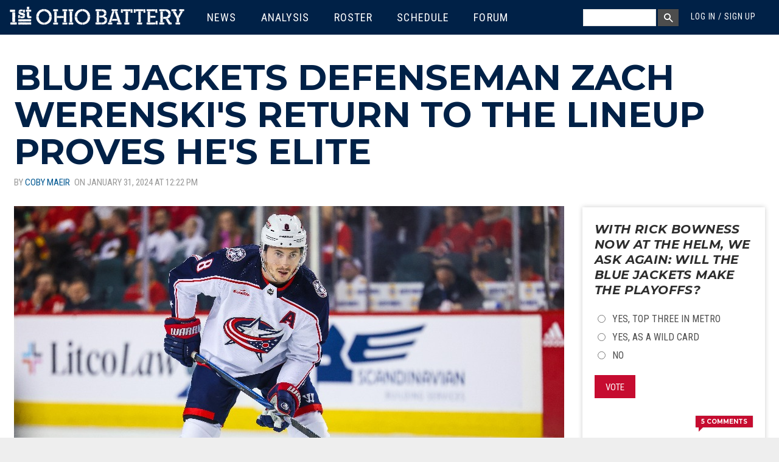

--- FILE ---
content_type: text/html; charset=utf-8
request_url: https://www.1stohiobattery.com/columbus-blue-jackets-analysis/2024/01/8571/blue-jackets-defenseman-zach-werenskis-return-to-the-lineup-proves-hes-elite
body_size: 14666
content:
<!DOCTYPE html>
<!-- Sorry IE7 bros -->
<!--[if IE 8]><html class="no-js lt-ie9" lang="en"> <![endif]-->
<!--[if gt IE 8]><!--> <html class="no-js" lang="en"> <!--<![endif]-->

<head>
  <!--

    __    _____________ _____    __________         _____   ________ __ _________________
   / /   / ____/_  __( ) ___/   / ____/ __ \       / /   | / ____/ //_// ____/_  __/ ___/
  / /   / __/   / /  |/\__ \   / / __/ / / /  __  / / /| |/ /   / ,<  / __/   / /  \__ \
 / /___/ /___  / /    ___/ /  / /_/ / /_/ /  / /_/ / ___ / /___/ /| |/ /___  / /  ___/ /
/_____/_____/ /_/    /____/   \____/\____/   \____/_/  |_\____/_/ |_/_____/ /_/  /____/


  -->
  <script data-pagespeed-no-defer>(function(){function d(b){var a=window;if(a.addEventListener)a.addEventListener("load",b,!1);else if(a.attachEvent)a.attachEvent("onload",b);else{var c=a.onload;a.onload=function(){b.call(this);c&&c.call(this)}}}var p=Date.now||function(){return+new Date};window.pagespeed=window.pagespeed||{};var q=window.pagespeed;function r(){this.a=!0}r.prototype.c=function(b){b=parseInt(b.substring(0,b.indexOf(" ")),10);return!isNaN(b)&&b<=p()};r.prototype.hasExpired=r.prototype.c;r.prototype.b=function(b){return b.substring(b.indexOf(" ",b.indexOf(" ")+1)+1)};r.prototype.getData=r.prototype.b;r.prototype.f=function(b){var a=document.getElementsByTagName("script"),a=a[a.length-1];a.parentNode.replaceChild(b,a)};r.prototype.replaceLastScript=r.prototype.f;
r.prototype.g=function(b){var a=window.localStorage.getItem("pagespeed_lsc_url:"+b),c=document.createElement(a?"style":"link");a&&!this.c(a)?(c.type="text/css",c.appendChild(document.createTextNode(this.b(a)))):(c.rel="stylesheet",c.href=b,this.a=!0);this.f(c)};r.prototype.inlineCss=r.prototype.g;
r.prototype.h=function(b,a){var c=window.localStorage.getItem("pagespeed_lsc_url:"+b+" pagespeed_lsc_hash:"+a),f=document.createElement("img");c&&!this.c(c)?f.src=this.b(c):(f.src=b,this.a=!0);for(var c=2,k=arguments.length;c<k;++c){var g=arguments[c].indexOf("=");f.setAttribute(arguments[c].substring(0,g),arguments[c].substring(g+1))}this.f(f)};r.prototype.inlineImg=r.prototype.h;
function t(b,a,c,f){a=document.getElementsByTagName(a);for(var k=0,g=a.length;k<g;++k){var e=a[k],m=e.getAttribute("data-pagespeed-lsc-hash"),h=e.getAttribute("data-pagespeed-lsc-url");if(m&&h){h="pagespeed_lsc_url:"+h;c&&(h+=" pagespeed_lsc_hash:"+m);var l=e.getAttribute("data-pagespeed-lsc-expiry"),l=l?(new Date(l)).getTime():"",e=f(e);if(!e){var n=window.localStorage.getItem(h);n&&(e=b.b(n))}e&&(window.localStorage.setItem(h,l+" "+m+" "+e),b.a=!0)}}}
function u(b){t(b,"img",!0,function(a){return a.src});t(b,"style",!1,function(a){return a.firstChild?a.firstChild.nodeValue:null})}
q.i=function(){if(window.localStorage){var b=new r;q.localStorageCache=b;d(function(){u(b)});d(function(){if(b.a){for(var a=[],c=[],f=0,k=p(),g=0,e=window.localStorage.length;g<e;++g){var m=window.localStorage.key(g);if(!m.indexOf("pagespeed_lsc_url:")){var h=window.localStorage.getItem(m),l=h.indexOf(" "),n=parseInt(h.substring(0,l),10);if(!isNaN(n))if(n<=k){a.push(m);continue}else if(n<f||0==f)f=n;c.push(h.substring(l+1,h.indexOf(" ",l+1)))}}k="";f&&(k="; expires="+(new Date(f)).toUTCString());
document.cookie="_GPSLSC="+c.join("!")+k;g=0;for(e=a.length;g<e;++g)window.localStorage.removeItem(a[g]);b.a=!1}})}};q.localStorageCacheInit=q.i;})();
pagespeed.localStorageCacheInit();</script><link href='//fonts.googleapis.com/css?family=Montserrat:700,700i|Roboto:400,700,400italic|Roboto+Condensed:300italic,400italic,400,300,700' rel='stylesheet' type='text/css' data-pagespeed-lsc-url="https://fonts.googleapis.com/css?family=Montserrat:700,700i|Roboto:400,700,400italic|Roboto+Condensed:300italic,400italic,400,300,700">
  <title>Blue Jackets Defenseman Zach Werenski's Return To The Lineup Proves He's Elite | 1st Ohio Battery</title>
  <meta charset="utf-8"/>
<link rel="amphtml" href="/columbus-blue-jackets-analysis/2024/01/8571/blue-jackets-defenseman-zach-werenskis-return-to-the-lineup-proves-hes-elite?amp"/>
<link rel="shortcut icon" href="https://www.1stohiobattery.com/sites/all/themes/firstohiobattery/favicon.ico"/>
<link rel="apple-touch-icon" href="/sites/all/themes/firstohiobattery/apple-touch-icon.png"/>
<link rel="apple-touch-icon" href="/sites/all/themes/firstohiobattery/apple-touch-icon-72x72.png" sizes="72x72"/>
<link rel="apple-touch-icon" href="/sites/all/themes/firstohiobattery/apple-touch-icon-144x144.png" sizes="114x114"/>
<meta name="viewport" content="width=device-width, initial-scale=1.0, user-scalable=yes"/>
<meta http-equiv="ImageToolbar" content="false"/>
<meta name="description" content="The Columbus Blue Jackets are 2-1-1 since defenseman Zach Werenski returned to the lineup and proved once again that he&#039;s an elite National Hockey League defenseman."/>
<meta name="robots" content="follow, index"/>
<meta name="rating" content="general"/>
<meta name="generator" content="Tatum 1.3.6"/>
<link rel="image_src" href="https://www.1stohiobattery.com/sites/default/files/styles/904x490/public/c/2024/01/8571_h.jpg?itok=Bflmzonu"/>
<meta name="rights" content="Basement MediaWorks"/>
<link rel="canonical" href="https://www.1stohiobattery.com/columbus-blue-jackets-analysis/2024/01/8571/blue-jackets-defenseman-zach-werenskis-return-to-the-lineup-proves-hes-elite"/>
<meta property="fb:app_id" content="708002169381187"/>
<meta property="og:site_name" content="1st Ohio Battery"/>
<meta property="og:type" content="article"/>
<meta property="og:url" content="https://www.1stohiobattery.com/columbus-blue-jackets-analysis/2024/01/8571/blue-jackets-defenseman-zach-werenskis-return-to-the-lineup-proves-hes-elite"/>
<meta property="og:title" content="Blue Jackets Defenseman Zach Werenski&#039;s Return To The Lineup Proves He&#039;s Elite"/>
<meta property="og:description" content="The Columbus Blue Jackets are 2-1-1 since defenseman Zach Werenski returned to the lineup and proved once again that he&#039;s an elite National Hockey League defenseman."/>
<meta property="og:updated_time" content="2024-01-31T22:17:21-05:00"/>
<meta property="og:image" content="https://www.1stohiobattery.com/sites/default/files/styles/904x490/public/c/2024/01/8571_h.jpg?itok=Bflmzonu"/>
<meta name="twitter:card" content="summary_large_image"/>
<meta name="twitter:site" content="@1stOhioBattery"/>
<meta name="twitter:site:id" content="812482308993351681"/>
<meta name="twitter:title" content="Blue Jackets Defenseman Zach Werenski&#039;s Return To The Lineup Proves He&#039;s Elite"/>
<meta name="twitter:url" content="https://www.1stohiobattery.com/columbus-blue-jackets-analysis/2024/01/8571/blue-jackets-defenseman-zach-werenskis-return-to-the-lineup-proves-hes-elite"/>
<meta name="twitter:description" content="The Columbus Blue Jackets are 2-1-1 since defenseman Zach Werenski returned to the lineup and proved once again that he&#039;s an elite National Hockey League defenseman."/>
<meta name="twitter:image" content="https://www.1stohiobattery.com/sites/default/files/c/2024/01/8571_h.jpg"/>
<meta property="article:publisher" content="https://www.facebook.com/1stOhioBattery/"/>
<meta property="article:published_time" content="2024-01-31T12:22:03-05:00"/>
<meta property="article:modified_time" content="2024-01-31T22:17:21-05:00"/>
  <meta name="twitter:widgets:csp" content="on">
  <link rel="stylesheet" href="https://www.1stohiobattery.com/sites/default/files/css/css_kShW4RPmRstZ3SpIC-ZvVGNFVAi0WEMuCnI0ZkYIaFw.css"/>
<link rel="stylesheet" href="https://www.1stohiobattery.com/sites/default/files/css/css_8MWVQmzJalU71HYyfW-f9rq9s81s3DLpNm1ZLSrPFow.css"/>
<link rel="stylesheet" href="https://www.1stohiobattery.com/sites/default/files/css/css_MnXiytJtb186Ydycnpwpw34cuUsHaKc80ey5LiQXhSY.css"/>
<link rel="stylesheet" href="https://www.1stohiobattery.com/sites/all/themes/firstohiobattery/css/alerts.css?subcss"/>
<link rel="stylesheet" href="https://www.1stohiobattery.com/sites/default/files/css/css_UCcV5fM28N5hEUKk7Bf5n95Zhs9F_0vPnQZmAti7SVQ.css"/>
<link rel="stylesheet" href="https://www.1stohiobattery.com/sites/default/files/css/css_b88qRPiHT0KqR1pTpn3jhrrweqAOSF72wU6uqUKs0do.css" media="print"/>
  <script src="https://www.1stohiobattery.com/sites/all/libraries/modernizr/modernizr.custom.js?subcss"></script>
<script src="https://www.1stohiobattery.com/sites/all/modules/jquery_update/replace/jquery/1.7/jquery.min.js?v=1.7.2"></script>
<script src="https://www.1stohiobattery.com/misc/jquery-extend-3.4.0.js?v=1.7.2"></script>
<script src="https://www.1stohiobattery.com/misc/jquery-html-prefilter-3.5.0-backport.js?v=1.7.2"></script>
<script src="https://www.1stohiobattery.com/misc/jquery.once.js?v=1.2"></script>
<script src="https://www.1stohiobattery.com/misc/drupal.js?subcss"></script>
<script src="https://www.1stohiobattery.com/misc/ajax.js?v=7.97"></script>
<script src="https://www.1stohiobattery.com/sites/all/modules/jquery_update/js/jquery_update.js?v=0.0.1"></script>
<script src="https://www.1stohiobattery.com/sites/all/modules/antoine_winfield/user_jail/antoine_winfield_user_jail.js?subcss"></script>
<script src="https://www.1stohiobattery.com/misc/progress.js?v=7.97"></script>
<script src="https://www.1stohiobattery.com/sites/all/modules/antoine_winfield/antoine_winfield_ajax_comments/ajax_comments.js?subcss"></script>
<script>jQuery(document).ready(function() {
  setTimeout(function(){
   jQuery('.tn-box-status').removeClass('tn-box-active');
  }, 11000);
});</script>
<script>
            window._taboola = window._taboola || [];
            _taboola.push({article:"auto"});
            !function (e, f, u, i) {
              if (!document.getElementById(i)) {
                e.async = 1;
                e.src = u;
                e.id = i;
                f.parentNode.insertBefore(e, f);
              }
            }(document.createElement("script"),
            document.getElementsByTagName("script")[0],
            "//cdn.taboola.com/libtrc/elevenwarriors-1stohiobatterycom/loader.js", "tb_loader_script");
            </script>
<script src="https://www.1stohiobattery.com/sites/all/themes/zurb-foundation/js/vendor/custom.modernizr.js?subcss"></script>
<script src="https://www.1stohiobattery.com/sites/all/themes/firstohiobattery/js/foundation/foundation.js?subcss"></script>
<script src="https://www.1stohiobattery.com/sites/all/themes/firstohiobattery/js/foundation/foundation.alerts.js?subcss"></script>
<script src="https://www.1stohiobattery.com/sites/all/themes/firstohiobattery/js/foundation/foundation.dropdown.js?subcss"></script>
<script src="https://www.1stohiobattery.com/sites/all/themes/firstohiobattery/js/jquery.hoverIntent.minified.js?subcss"></script>
<script src="https://www.1stohiobattery.com/sites/all/themes/firstohiobattery/js/jquery.sticky-kit.min.js?subcss"></script>
<script src="https://www.1stohiobattery.com/sites/all/themes/firstohiobattery/js/script.js?subcss"></script>
<script src="https://www.1stohiobattery.com/sites/all/themes/firstohiobattery/js/superfish.js?subcss"></script>
<script>jQuery.extend(Drupal.settings, {"basePath":"\/","pathPrefix":"","setHasJsCookie":0,"ajaxPageState":{"theme":"firstohiobattery","theme_token":"BELCwRbfUIUW9xKHnk13LPeffp3FKc4nqxNokXm-B60","jquery_version":"1.7","js":{"0":1,"1":1,"sites\/all\/libraries\/modernizr\/modernizr.custom.js":1,"sites\/all\/modules\/jquery_update\/replace\/jquery\/1.7\/jquery.min.js":1,"misc\/jquery-extend-3.4.0.js":1,"misc\/jquery-html-prefilter-3.5.0-backport.js":1,"misc\/jquery.once.js":1,"misc\/drupal.js":1,"misc\/ajax.js":1,"sites\/all\/modules\/jquery_update\/js\/jquery_update.js":1,"sites\/all\/modules\/antoine_winfield\/user_jail\/antoine_winfield_user_jail.js":1,"misc\/progress.js":1,"sites\/all\/modules\/antoine_winfield\/antoine_winfield_ajax_comments\/ajax_comments.js":1,"2":1,"3":1,"sites\/all\/themes\/zurb-foundation\/js\/vendor\/custom.modernizr.js":1,"sites\/all\/themes\/firstohiobattery\/js\/foundation\/foundation.js":1,"sites\/all\/themes\/firstohiobattery\/js\/foundation\/foundation.alerts.js":1,"sites\/all\/themes\/firstohiobattery\/js\/foundation\/foundation.dropdown.js":1,"sites\/all\/themes\/firstohiobattery\/js\/jquery.hoverIntent.minified.js":1,"sites\/all\/themes\/firstohiobattery\/js\/jquery.sticky-kit.min.js":1,"sites\/all\/themes\/firstohiobattery\/js\/script.js":1,"sites\/all\/themes\/firstohiobattery\/js\/superfish.js":1},"css":{"modules\/system\/system.base.css":1,"modules\/system\/system.messages.css":1,"modules\/system\/system.theme.css":1,"modules\/comment\/comment.css":1,"sites\/all\/modules\/date\/date_api\/date.css":1,"sites\/all\/modules\/date\/date_popup\/themes\/datepicker.1.7.css":1,"modules\/field\/theme\/field.css":1,"modules\/node\/node.css":1,"modules\/poll\/poll.css":1,"modules\/user\/user.css":1,"modules\/forum\/forum.css":1,"sites\/all\/modules\/views\/css\/views.css":1,"sites\/all\/modules\/ckeditor\/css\/ckeditor.css":1,"sites\/all\/modules\/ctools\/css\/ctools.css":1,"sites\/all\/themes\/firstohiobattery\/css\/alerts.css":1,"sites\/all\/themes\/zurb-foundation\/css\/normalize.css":1,"sites\/all\/themes\/firstohiobattery\/css\/style.css":1,"sites\/all\/themes\/firstohiobattery\/css\/print.css":1}},"urlIsAjaxTrusted":{"\/comments_load\/8571\/anon\/0\/ajax":true,"\/columbus-blue-jackets-analysis\/2024\/01\/8571\/blue-jackets-defenseman-zach-werenskis-return-to-the-lineup-proves-hes-elite?destination=node\/8571":true,"\/columbus-blue-jackets-analysis\/2024\/01\/8571\/blue-jackets-defenseman-zach-werenskis-return-to-the-lineup-proves-hes-elite":true},"loader_img":"sites\/all\/modules\/antoine_winfield\/antoine_winfield_ajax_comments\/comment-loader.gif"});</script>
  <!--[if lt IE 9]>
    <link href="/sites/all/themes/roarlionsroar/css/ielt9.css" rel="stylesheet" type="text/css" />
    <script src="//html5shiv.googlecode.com/svn/trunk/html5.js"></script>
    <script src="/sites/all/themes/roarlionsroar/js/respond.min.js"></script>
  <![endif]-->
  <script>
    (function(i,s,o,g,r,a,m){i['GoogleAnalyticsObject']=r;i[r]=i[r]||function(){
    (i[r].q=i[r].q||[]).push(arguments)},i[r].l=1*new Date();a=s.createElement(o),
    m=s.getElementsByTagName(o)[0];a.async=1;a.src=g;m.parentNode.insertBefore(a,m)
    })(window,document,'script','https://www.google-analytics.com/analytics.js','ga');
    ga('create', 'UA-68098-10', 'auto');
    ga('send', 'pageview');
  </script>
  <!-- Google tag (gtag.js) -->
  <script async src="https://www.googletagmanager.com/gtag/js?id=G-YQRN3ENPG8"></script>
  <script>
      window.dataLayer = window.dataLayer || [];
      function gtag(){dataLayer.push(arguments);}
      gtag('js', new Date());

      gtag('config', 'G-YQRN3ENPG8');
  </script>
  <script>
    var _comscore = _comscore || [];
    _comscore.push({ c1: "2", c2: "21745147" });
    (function() {
      var s = document.createElement("script"), el = document.getElementsByTagName("script")[0]; s.async = true;
      s.src = (document.location.protocol == "https:" ? "https://sb" : "http://b") + ".scorecardresearch.com/beacon.js";
      el.parentNode.insertBefore(s, el);
    })();
  </script>
  <noscript>
    <img src="http://b.scorecardresearch.com/p?c1=2&c2=21745147&cv=2.0&cj=1"/>
  </noscript>
  
  <script type='text/javascript'>
    var googletag = googletag || {};
    googletag.cmd = googletag.cmd || [];
    (function() {
      var gads = document.createElement('script');
      gads.async = true;
      gads.type = 'text/javascript';
      var useSSL = 'https:' == document.location.protocol;
      gads.src = (useSSL ? 'https:' : 'http:') +
        '//www.googletagservices.com/tag/js/gpt.js';
      var node = document.getElementsByTagName('script')[0];
      node.parentNode.insertBefore(gads, node);
    })();
  </script>

<script>
  var refreshed = {};
  var requestedTimestamp = {};
  var SECONDS_TO_WAIT_AFTER_VIEWABILITY = 30;

  jQuery.fn.isInViewport = function() {
    var elementTop = jQuery(this).offset().top;
    var viewportTop = jQuery(window).scrollTop();
    var viewportBottom = viewportTop + jQuery(window).height();
    return  elementTop < viewportBottom;
  };
  var refreshAdzone = function($el, slot){
    if ($el.length) {
      if ($el.isInViewport() && !refreshed[$el[0].id]) {
        googletag.pubads().refresh([slot]);
        refreshed[$el[0].id] = true;
      }
    }
  };
  var refreshAllSlots = function() {
        googletag.cmd.push(function() {
          googletag.pubads().refresh();
        });
      };

  googletag.cmd.push(function() {
    var w = window.innerWidth
        || document.documentElement.clientWidth
        || document.body.clientWidth;
      var slots = [];
      var map_top = googletag.sizeMapping().
          addSize([1024, 200], [[728, 90], [970, 90], [970, 250]]).
          addSize([768, 200], [728, 90]).
          build(),
      map_mid = googletag.sizeMapping().
          addSize([1104, 200], [728, 90]).
          addSize([1024, 200], [728, 90]).
          addSize([768, 200], [728, 90]).
          build(),
      map_bottom = googletag.sizeMapping().
          addSize([1104, 200], [728, 90]).
          addSize([1024, 200], [728, 90]).
          addSize([768, 200], [728, 90]).
          build(),
      map_above = googletag.sizeMapping().
          addSize([768, 200], [728, 90]).
          build(),
      map_side_top = googletag.sizeMapping().
          addSize([1024, 200], [[160, 600], [300, 600], [300, 250]]).
          build(),
      map_side_bottom = googletag.sizeMapping().
          addSize([1024, 200], [[160, 600], [300, 600], [300, 250]]).
          build();
      slots0 = googletag.defineSlot('/61999011/1OB_Leaderboard_ATF', [300, 250], 'div-gpt-ad-1484976668317-1').
          defineSizeMapping(map_top).
          addService(googletag.pubads());
      slots1 = googletag.defineSlot('/61999011/1OB_Leaderboard_Bottom', [300, 250], 'div-gpt-ad-1484976668317-2').
          defineSizeMapping(map_bottom).
          addService(googletag.pubads());
      slots2 = googletag.defineSlot('/61999011/1OB_Leaderboard_Middle', [300, 250], 'div-gpt-ad-1484976668317-3').
          defineSizeMapping(map_mid).
          addService(googletag.pubads());
      slots3 = googletag.defineSlot('/61999011/1OB_AboveComment', [300, 250], 'div-gpt-ad-1484976668317-0').
          defineSizeMapping(map_above).
          addService(googletag.pubads());
      slots4 = googletag.defineSlot('/61999011/1OB_Sidebar_ATF', [300, 250], 'div-gpt-ad-1484976668317-4').
          defineSizeMapping(map_side_top).
          addService(googletag.pubads());
      slots5 = googletag.defineSlot('/61999011/1OB_Sidebar_BTF1', [300, 250], 'div-gpt-ad-1484976668317-5').addService(googletag.pubads());
      slots6 = googletag.defineSlot('/61999011/1OB_Sidebar_BTF2', [300, 250], 'div-gpt-ad-1484976668317-6').
          defineSizeMapping(map_side_bottom).
          addService(googletag.pubads());
      googletag.pubads().setTargeting("category", ["Columbus Blue Jackets Analysis"]);
              googletag.pubads().setTargeting("isSingle", "true");
            googletag.pubads().setTargeting("isLoggedIn", "false");
    //  googletag.pubads().setTargeting("isSubscriber", "false");
    //  googletag.pubads().setTargeting("postType", "");
    //  googletag.pubads().setTargeting("postid", "");
      googletag.pubads().disableInitialLoad();
      googletag.pubads().enableSingleRequest();

      googletag.pubads().addEventListener('impressionViewable', function(event) {
        var slot = event.slot;
        setTimeout(function() {
            googletag.pubads().refresh([slot]);
          }, SECONDS_TO_WAIT_AFTER_VIEWABILITY * 1000);
      });

      googletag.enableServices();

    jQuery('body').once('ads', function () {
      // Load the following slots on pageload.
      setTimeout(function () {
        googletag.pubads().refresh([slots0]);
      }, 10);

      // Lazy load the following zones.
      refreshed['div-gpt-ad-1484976668317-3'] = false;
      refreshed['div-gpt-ad-1484976668317-0'] = false;
      refreshed['div-gpt-ad-1484976668317-2'] = false;
      refreshed['div-gpt-ad-1484976668317-4'] = false;
      refreshed['div-gpt-ad-1484976668317-5'] = false;
      refreshed['div-gpt-ad-1484976668317-6'] = false;
      jQuery(window).on('resize scroll', function () {
        refreshAdzone(jQuery('#div-gpt-ad-1484976668317-3'), slots2);
        refreshAdzone(jQuery('#div-gpt-ad-1484976668317-0'), slots3);
        refreshAdzone(jQuery('#div-gpt-ad-1484976668317-2'), slots1);
        refreshAdzone(jQuery('#div-gpt-ad-1484976668317-5'), slots5);
        refreshAdzone(jQuery('#div-gpt-ad-1484976668317-6'), slots6);
      });

      // Handle viewport dependent zones.
      if (w < 1024) {
        jQuery(window).on('resize scroll', function () {
          refreshAdzone(jQuery('#div-gpt-ad-1484976668317-4'), slots4);
        });
      }
      else {
        setTimeout(function () {
          googletag.pubads().refresh([slots4]);
        }, 10);
      }
    });
    });
</script>



</head>
<body class="html not-front not-logged-in one-sidebar sidebar-first page-node page-node- page-node-8571 node-type-article section-columbus-blue-jackets-analysis role-anonymous-user production"><noscript><meta HTTP-EQUIV="refresh" content="0;url='https://www.1stohiobattery.com/columbus-blue-jackets-analysis/2024/01/8571/blue-jackets-defenseman-zach-werenskis-return-to-the-lineup-proves-hes-elite?PageSpeed=noscript'" /><style><!--table,div,span,font,p{display:none} --></style><div style="display:block">Please click <a href="https://www.1stohiobattery.com/columbus-blue-jackets-analysis/2024/01/8571/blue-jackets-defenseman-zach-werenskis-return-to-the-lineup-proves-hes-elite?PageSpeed=noscript">here</a> if you are not redirected within a few seconds.</div></noscript>
  <div class="skip-link">
    <a href="#main-content" class="element-invisible element-focusable">Skip to main content</a>
  </div>
    
<!--.page -->
<div role="document" id="container" class="page">
  <!--.l-header region -->
  <header id="header" role="banner" class="l-header contain-to-grid">
    <nav class="nav-bar">
        <div class="toggle-topbar menu-icon"><a href="#"><span></span></a></div>
        <div class="name"><a href="/"><h1 id="site-name"><span>1st Ohio Battery</span></h1></a></div>
                  <div class="header-region">
                <section id="block-system-main-menu" class="block block-system block-menu block-system-main-menu header">

      <header class="block-header">
    <h1 class="block-title element-invisible">Main menu</h1>
  </header>
    
    <div class="article-content">
    <ul class="menu"><li class="first expanded"><a href="/columbus-blue-jackets/news" title="">News</a><ul class="menu"><li class="first last leaf menu-views"><div class="view view-cbj-news-mega-menu view-id-cbj_news_mega_menu view-display-id-block view-dom-id-c97b081f9f1bea17a053b7e10ab7c39f">
        
  
  
      <div class="view-content">
        <div class="views-row views-row-1 views-row-odd views-row-first">
      
  <h2>        <a href="https://www.1stohiobattery.com/columbus-blue-jackets-news/2026/01/9642/cbj-8-tb-5-marchments-hat-trick-coyles-200th-nhl-goal-help-blue-jackets-end-lightnings-15-game-point-streak">Boom! X 8</a>  </h2>  
  <div class="cover-image">        <a href="/columbus-blue-jackets-news/2026/01/9642/cbj-8-tb-5-marchments-hat-trick-coyles-200th-nhl-goal-help-blue-jackets-end-lightnings-15-game-point-streak"><img src="https://www.1stohiobattery.com/sites/default/files/styles/489x275/public/c/2026/01/9642_h.jpg?itok=wCLQbVpp" width="489" height="275" alt="Mason Marchment notched a hat trick, Charlie Coyle picked up career goal #200, and the Columbus Blue Jackets won for the sixth time in seven games with an 8-5 win over the Tampa Bay Lightning."/></a>  </div>  </div>
  <div class="views-row views-row-2 views-row-even">
      
  <h2>        <a href="https://www.1stohiobattery.com/columbus-blue-jackets-news/2026/01/9641/game-preview-jet-takes-the-net-again-as-blue-jackets-homestand-continues">Preview: TB @ CBJ</a>  </h2>  
  <div class="cover-image">        <a href="/columbus-blue-jackets-news/2026/01/9641/game-preview-jet-takes-the-net-again-as-blue-jackets-homestand-continues"><img src="https://www.1stohiobattery.com/sites/default/files/styles/489x275/public/c/2026/01/9641_h.jpg?itok=s7attwCQ" width="489" height="275" alt="Jet Greaves earns another start as the Columbus Blue Jackets look for their sixth win in the last seven games. Here are five things to know before Saturday&#039;s puck-drop versus the red-hot Bolts."/></a>  </div>  </div>
  <div class="views-row views-row-3 views-row-odd views-row-last">
      
  <h2>        <a href="https://www.1stohiobattery.com/columbus-blue-jackets-news/2026/01/9639/cbj-1-dal-0-greaves-stops-28-shots-in-blue-jackets-shutout-over-stars">Jet Shuts Out Dallas</a>  </h2>  
  <div class="cover-image">        <a href="/columbus-blue-jackets-news/2026/01/9639/cbj-1-dal-0-greaves-stops-28-shots-in-blue-jackets-shutout-over-stars"><img src="https://www.1stohiobattery.com/sites/default/files/styles/489x275/public/c/2026/01/9639_h.jpg?itok=DWtgI-9y" width="489" height="275" alt="Jet Greaves stopped all 28 shots by the Dallas Stars on Thursday night, and the Columbus Blue Jackets picked up a 1-0 win in the 1000th career NHL game for Charlie Coyle."/></a>  </div>  </div>
    </div>
  
  
  
  
      <div class="view-footer">
      <ul><li><a href="https://www.facebook.com/1stohiobattery">1OB on Facebook</a></li>
<li><a href="https://twitter.com/1stohiobattery">1OB on Twitter</a></li>
<li><a href="https://www.instagram.com/1stohiobattery/">1OB on Instagram</a></li>
<li><a href="https://www.youtube.com/channel/UCceeGIjf7kQNq0TnGnB6Zrg">1OB on YouTube</a></li>
</ul>    </div>
  
  
</div></li>
</ul></li>
<li class="expanded"><a href="/columbus-blue-jackets/analysis" title="">Analysis</a><ul class="menu"><li class="first last leaf menu-views"><div class="view view-cbj-analysis-mega-menu view-id-cbj_analysis_mega_menu view-display-id-block view-dom-id-91c38b35640711e8f742a9f37e360ab7">
        
  
  
      <div class="view-content">
        <div class="views-row views-row-1 views-row-odd views-row-first">
      
  <h2>        <a href="https://www.1stohiobattery.com/columbus-blue-jackets-analysis/2026/01/9646/charlie-coyles-milestone-week-1000-games-200-goals-and-still-chasing-wins">Celebrating Charlie</a>  </h2>  
  <div class="cover-image">        <a href="/columbus-blue-jackets-analysis/2026/01/9646/charlie-coyles-milestone-week-1000-games-200-goals-and-still-chasing-wins"><img src="https://www.1stohiobattery.com/sites/default/files/styles/489x275/public/c/2026/01/9646_h.jpg?itok=BRacFxe7" width="489" height="275" alt="Jan 24, 2026; Columbus, Ohio, USA; Columbus Blue Jackets center Charlie Coyle (3) celebrates his goal with center Adam Fantilli (19) during the second period against the Tampa Bay Lightning at Nationwide Arena."/></a>  </div>  </div>
  <div class="views-row views-row-2 views-row-even">
      
  <h2>        <a href="https://www.1stohiobattery.com/columbus-blue-jackets-analysis/2026/01/9644/a-seamless-fit-marchment-hat-trick-underscores-his-rapid-rise-with-the-blue-jackets">A Catalyst in Columbus</a>  </h2>  
  <div class="cover-image">        <a href="/columbus-blue-jackets-analysis/2026/01/9644/a-seamless-fit-marchment-hat-trick-underscores-his-rapid-rise-with-the-blue-jackets"><img src="https://www.1stohiobattery.com/sites/default/files/styles/489x275/public/c/2026/01/9644_h.jpg?itok=4uFFuDFt" width="489" height="275" alt="Jan 24, 2026; Columbus, Ohio, USA; Columbus Blue Jackets left wing Mason Marchment (17) celebrates his third goal of the game with right wing Kirill Marchenko (86) and center Adam Fantilli (19) during the third period against the Tampa Bay Lightning at Nationwide Arena."/></a>  </div>  </div>
  <div class="views-row views-row-3 views-row-odd views-row-last">
      
  <h2>        <a href="https://www.1stohiobattery.com/columbus-blue-jackets-analysis/2026/01/9633/three-thoughts-for-three-wins-in-the-rick-bowness-era">Three Thoughts For Three Wins Under Bones</a>  </h2>  
  <div class="cover-image">        <a href="/columbus-blue-jackets-analysis/2026/01/9633/three-thoughts-for-three-wins-in-the-rick-bowness-era"><img src="https://www.1stohiobattery.com/sites/default/files/styles/489x275/public/c/2026/01/9633_h.jpg?itok=MvOV8ftR" width="489" height="275" alt="The playoff hopes are alive and well, Elvis seems rejuvenated, and is Dmitri in the doghouse? Here are three thoughts from the first week of the Rick Bowness era."/></a>  </div>  </div>
    </div>
  
  
  
  
      <div class="view-footer">
      <ul><li><a href="/columbus-blue-jackets/draft-history">CBJ Draft History</a></li>
</ul>    </div>
  
  
</div></li>
</ul></li>
<li class="leaf"><a href="/columbus-blue-jackets/roster">Roster</a></li>
<li class="leaf"><a href="/columbus-blue-jackets/schedule">Schedule</a></li>
<li class="last leaf"><a href="/forum" title="">Forum</a></li>
</ul>  </div>
  
</section>  <section id="block-antoine-winfield-user-mega-menu" class="block block-antoine-winfield block-antoine-winfield-user-mega-menu header">

      
    <div class="article-content">
    <ul class="login"><li class="account"><a href="#">Log in / Sign up</a></li></ul>  </div>
  
</section>  <section id="block-block-4" class="block block-block block-block-4 header">

      <header class="block-header">
    <h1 class="block-title element-invisible">Mega Menu Search Box</h1>
  </header>
    
    <div class="article-content">
    <div class="search-block"><label class="element-invisible" for="edit-search-block-form--2">Search</label> <input class="text-input" id="q-search-txt" name="q-search-txt" title="Enter the terms you wish to search for." type="text"/><button class="button form-submit" id="q-search-btn" name="q-search-btn" type="button" value="Search">Search</button></div>
  </div>
  
</section>  <section id="block-user-login" class="block block-user block-user-login header">

      <header class="block-header">
    <h1 class="block-title element-invisible">User login</h1>
  </header>
    
    <div class="article-content">
    <form action="/columbus-blue-jackets-analysis/2024/01/8571/blue-jackets-defenseman-zach-werenskis-return-to-the-lineup-proves-hes-elite?destination=node/8571" method="post" id="user-login-form" accept-charset="UTF-8"><div><div class="form-item form-type-textfield form-item-name">
  <label for="edit-name">Username <span class="form-required" title="This field is required.">*</span></label>
 <input type="text" id="edit-name" name="name" value="" size="15" maxlength="60" class="form-text required"/>
</div>
<div class="form-item form-type-password form-item-pass">
  <label for="edit-pass">Password <span class="form-required" title="This field is required.">*</span></label>
 <input type="password" id="edit-pass" name="pass" size="15" maxlength="128" class="form-text required"/>
</div>
<div class="item-list"><ul><li class="first"><a href="/user/register" title="Create a new user account.">Create new account</a></li>
<li class="last"><a href="/user/password" title="Request new password via e-mail.">Request new password</a></li>
</ul></div><input type="hidden" name="form_build_id" value="form--sl4aH4264bvEj6EugEacfTOykd78Sdi_DFPOz9Ff2E"/>
<input type="hidden" name="form_id" value="user_login_block"/>
<button class="primary button radius form-submit" id="edit-submit" name="op" value="Log in" type="submit">Log in</button>
</div></form>  </div>
  
</section>            
        </div>
            </nav>


  </header>
  <!--/.l-header -->

  
  <div id="main" role="main" class="row l-main">
          <div class="columns">
            <section id="block-block-13" class="block block-block block-block-13">

      
    <div class="article-content">
    <!-- /61999011/1OB_Leaderboard_ATF -->
<div id='div-gpt-ad-1484976668317-1'>
<script>
googletag.cmd.push(function() { googletag.display('div-gpt-ad-1484976668317-1'); });
</script>
</div>  </div>
  
</section>      </div>
      
    <div class="messages-section columns"></div>
    
      <div class="columns">
                            
      
              <header>
            <h1 class="title">
                                    Blue Jackets Defenseman Zach Werenski&#039;s Return To The Lineup Proves He&#039;s Elite                            </h1>
        </header>
          </div>

    <div id="main-content" class="large-9 small-12 medium-12  columns">

      
      <a id="main-content"></a>

   

        



        
    <div id="node-8571" class="node node-article node-promoted view-mode-full">
        <div class="meta">
                            <span class="author">By <a href="/users/coby-maeir" title="View user profile." class="username">Coby Maeir</a></span>
                <span class="publish-date">on January 31, 2024 at 12:22 pm</span>
                                    </div><!-- .meta -->

                                <div class="image main-image">
                <div class="image"><img src="https://www.1stohiobattery.com/sites/default/files/styles/904x490/public/c/2024/01/8571_h.jpg?itok=Bflmzonu" width="904" height="490" alt="Columbus Blue Jackets defenseman Zach Werenski (8) against the Calgary Flames during the second period at Scotiabank Saddledome."/></div>                <div class="field field-name-field-image-caption field-type-text field-label-hidden field-wrapper">Sergei Belski-USA TODAY Sports</div>            </div><!-- .main-image -->
                    
        
        <div class="article-tools">
                      <div class="share-tools share-tools-primary column small-9 medium-9 large-9">
                      <div class="tags">
                            <div class="field field-name-field-section field-type-taxonomy-term-reference field-label-hidden field-wrapper clearfix"><ul class="links"><li class="taxonomy-term-reference-0" class="field-item even"><a href="/columbus-blue-jackets/analysis">CBJ  Analysis</a></li></ul></div>            </div><!-- .tags -->
            <div class="share-buttons">
              <span class="share-button mail-button">
                  <a href="/cdn-cgi/l/email-protection#[base64]" title="Email this Article">Email this Article</a>
              </span>
              <span class="share-button reddit-button">
                  <a href="http://www.reddit.com/submit?url=https%3A%2F%2Fwww.1stohiobattery.com%2Fcolumbus-blue-jackets-analysis%2F2024%2F01%2F8571%2Fblue-jackets-defenseman-zach-werenskis-return-to-the-lineup-proves-hes-elite&title=Blue+Jackets+Defenseman+Zach+Werenski%26%23039%3Bs+Return+To+The+Lineup+Proves+He%26%23039%3Bs+Elite" title="Share on Reddit">Share on Reddit</a>
              </span>

              <span class="share-button twitter-button">
                  <a href="https://twitter.com/intent/tweet?text=Blue+Jackets+Defenseman+Zach+Werenski&#039;s+Return+To+The+Lineup+Proves+He&#039;s+Elite&url=https%3A%2F%2Fwww.1stohiobattery.com%2Fcolumbus-blue-jackets-analysis%2F2024%2F01%2F8571%2Fblue-jackets-defenseman-zach-werenskis-return-to-the-lineup-proves-hes-elite&via=1stOhioBattery" title="Share on Twitter">Share on Twitter</a>
              </span>
              <span class="share-button facebook-button">
                  <a href="http://www.facebook.com/sharer/sharer.php?u=https%3A%2F%2Fwww.1stohiobattery.com%2Fcolumbus-blue-jackets-analysis%2F2024%2F01%2F8571%2Fblue-jackets-defenseman-zach-werenskis-return-to-the-lineup-proves-hes-elite" title="Share on Facebook">Share on Facebook</a>
              </span>
            </div><!-- .share-buttons -->
          </div><!-- .share-tools -->
                        <a href="#comments" class="comments comment-tools column small-3 medium-3 large-3">
                  <span class="comment-count">0 <em>Comments</em></span>
              </a>
                  </div><!-- .article-tools -->

        <article class="article-content">
                        <div class="body field"><p>
	In the four games since returning from an ankle injury he suffered on Dec. 27, Blue Jackets defenseman Zach Werenski has proven why he's an elite NHL blueliner. In the 10 games he missed, the team went 3-5-2 and is 2-1-1 in the games since he returned. 
</p>

<p>
	In Tuesday's 1-0 win over the St. Louis Blues, Werenski provided the primary assist on the game's lone goal with a beautiful play to find Dmitri Voronkov. 
</p>

<blockquote class="twitter-tweet" data-media-max-width="904">
	<p dir="ltr" lang="en" xml:lang="en">
		Easy as 1-2-3.<br/><br/>
		Dmitri Voronkov gives the <a href="https://twitter.com/BlueJacketsNHL?ref_src=twsrc%5Etfw">@BlueJacketsNHL</a> a 1-0 lead over the Blues in the third period thanks to assists from Johnny Gaudreau and Zach Werenski.<a href="https://twitter.com/hashtag/CBJ?src=hash&amp;ref_src=twsrc%5Etfw">#CBJ</a> <a href="https://t.co/TsFG4qH29u">pic.twitter.com/TsFG4qH29u</a>
	</p>
	— Bally Sports Columbus (@BallySportsCBUS) <a href="https://twitter.com/BallySportsCBUS/status/1752528031430685002?ref_src=twsrc%5Etfw">January 31, 2024</a>
</blockquote>

<p>
	Werenski recorded a game score of 2.06, which is very good, on Tuesday, and has averaged a 1.3 game score since returning, according to <a href="https://hockeystatcards.com/skater?id=8478460">hockeystatcards.com</a>.
</p>

<p>
	He leads the team with 27 assists in addition to <a href="https://evolving-hockey.com/stats/skater_gar/?_inputs_&amp;gar_sk_team=%22All%22&amp;gar_sk_pos=%22D%22&amp;gar_sk_base=%22Replacement%22&amp;gar_sk_type=%22Rates%22&amp;gar_sk_col=%22Basic%22&amp;gar_sk_info=%22No%22&amp;gar_sk_status=%22All%22&amp;gar_sk_range=%22Seasons%22&amp;gar_sk_season=%2220232024%22&amp;gar_sk_span=%22Regular%22&amp;gar_sk_group=%22Team%2C%20Season%22&amp;gar_sk_dft_yr=%22All%22&amp;gar_sk_age1=%2217%22&amp;gar_sk_age2=%2250%22&amp;gar_sk_players=null&amp;gar_sk_toi_all=%22900%22&amp;gar_sk_toi_ev=%220%22&amp;gar_sk_toi_pp=%220%22&amp;gar_sk_toi_sh=%220%22">evolving-hockey.com</a>'s goals above replacement (9.2) and wins above replacement (1.5) metrics. Among NHL defensemen with at least 920 minutes, he's 12th in both GAR per 60 minutes and WAR per 60 minutes. 
</p>

<p>
	For the Blue Jackets to be competitive, they need Weresnki to be on the ice because when he's on the ice, he's elite.
</p>
</div>        </article>

                <div class="article-tools">
                      <div class="share-tools share-tools-primary column small-9 medium-9 large-9">
                      <div class="tags">
                            <div class="field field-name-field-section field-type-taxonomy-term-reference field-label-hidden field-wrapper clearfix"><ul class="links"><li class="taxonomy-term-reference-0" class="field-item even"><a href="/columbus-blue-jackets/analysis">CBJ  Analysis</a></li></ul></div>            </div><!-- .tags -->
            <div class="share-buttons">
              <span class="share-button mail-button">
                  <a href="/cdn-cgi/l/email-protection#[base64]" title="Email this Article">Email this Article</a>
              </span>
              <span class="share-button reddit-button">
                  <a href="http://www.reddit.com/submit?url=https%3A%2F%2Fwww.1stohiobattery.com%2Fcolumbus-blue-jackets-analysis%2F2024%2F01%2F8571%2Fblue-jackets-defenseman-zach-werenskis-return-to-the-lineup-proves-hes-elite&title=Blue+Jackets+Defenseman+Zach+Werenski%26%23039%3Bs+Return+To+The+Lineup+Proves+He%26%23039%3Bs+Elite" title="Share on Reddit">Share on Reddit</a>
              </span>
              <span class="share-button twitter-button">
                  <a href="https://twitter.com/intent/tweet?text=Blue+Jackets+Defenseman+Zach+Werenski&#039;s+Return+To+The+Lineup+Proves+He&#039;s+Elite&url=https%3A%2F%2Fwww.1stohiobattery.com%2Fcolumbus-blue-jackets-analysis%2F2024%2F01%2F8571%2Fblue-jackets-defenseman-zach-werenskis-return-to-the-lineup-proves-hes-elite&via=1stOhioBattery" title="Share on Twitter">Share on Twitter</a>
              </span>
              <span class="share-button facebook-button">
                  <a href="http://www.facebook.com/sharer/sharer.php?u=https%3A%2F%2Fwww.1stohiobattery.com%2Fcolumbus-blue-jackets-analysis%2F2024%2F01%2F8571%2Fblue-jackets-defenseman-zach-werenskis-return-to-the-lineup-proves-hes-elite" title="Share on Facebook">Share on Facebook</a>
              </span>
            </div><!-- .share-buttons -->
          </div><!-- .share-tools -->
                        <a href="#comments" class="comments comment-tools column small-3 medium-3 large-3">
                  <span class="comment-count">0 <em>Comments</em></span>
              </a>
                  </div><!-- .article-tools -->
        
        
        <div class="view view-related-articles view-id-related_articles view-display-id-block view-front-page-cover view-dom-id-11bf4c9bc4e1ac565cd4d13fc661a70b">
        
  
  
      <div class="view-content">
        <div class="views-row views-row-1 views-row-odd views-row-first views-row-last">
      
  <h2>        <a href="https://www.1stohiobattery.com/columbus-blue-jackets-analysis/2026/01/9646/charlie-coyles-milestone-week-1000-games-200-goals-and-still-chasing-wins">Charlie Coyle’s Milestone Week: 1,000 Games, 200 Goals, And Still Chasing Wins</a>  </h2>  
  <div class="cover-image">        <a href="/columbus-blue-jackets-analysis/2026/01/9646/charlie-coyles-milestone-week-1000-games-200-goals-and-still-chasing-wins"><img src="https://www.1stohiobattery.com/sites/default/files/styles/489x275/public/c/2026/01/9646_h.jpg?itok=BRacFxe7" width="489" height="275" alt="Jan 24, 2026; Columbus, Ohio, USA; Columbus Blue Jackets center Charlie Coyle (3) celebrates his goal with center Adam Fantilli (19) during the second period against the Tampa Bay Lightning at Nationwide Arena."/></a>  </div>  </div>
    </div>
  
  
  
  
  
  
</div>        <div id="taboola-below-article-thumbnails"></div>
        <script data-cfasync="false" src="/cdn-cgi/scripts/5c5dd728/cloudflare-static/email-decode.min.js"></script><script type="text/javascript">
            window._taboola = window._taboola || [];
            _taboola.push({
                mode: 'thumbnails-a',
                container: 'taboola-below-article-thumbnails',
                placement: 'Below Article Thumbnails',
                target_type: 'mix'
            });
        </script>
    </div><!-- /node-article -->
        <div class="ad-wrapper">
<div id='div-gpt-ad-1484976668317-0'>
<script>
googletag.cmd.push(function() { googletag.display('div-gpt-ad-1484976668317-0'); });
</script>
</div>
</div>

              <div class="login-to-comment"><a href="/user/login?destination=node/8571%23comment-form">Log in</a> or <a href="/user/register?destination=node/8571%23comment-form">Sign up</a> to Join the Discussion <span class="subtle">#CBJ</span></div>
      
    </div>
    <!--/.main region -->

          <aside role="complementary" id="main-sidebar" class="small-12 medium-12 large-3 columns">
            <section id="block-poll-recent" class="block block-poll block-poll-recent clearfix">

      
    <div class="article-content">
    <form action="/columbus-blue-jackets-analysis/2024/01/8571/blue-jackets-defenseman-zach-werenskis-return-to-the-lineup-proves-hes-elite" method="post" id="poll-view-voting" accept-charset="UTF-8"><div>
<div class="poll">
  <h1>With Rick Bowness Now at the Helm, We Ask Again: Will the Blue Jackets Make the Playoffs?</h1>
  <div class="vote-form">
    <div class="choices">
      <div class="form-item form-type-radios form-item-choice">
  <label class="element-invisible" for="edit-choice">Choices </label>
 <div id="edit-choice" class="form-radios"><div class="form-item form-type-radio form-item-choice">
 <input type="radio" id="edit-choice-2824" name="choice" value="2824" class="form-radio"/>  <label class="option" for="edit-choice-2824">Yes, top three in Metro </label>

</div>
<div class="form-item form-type-radio form-item-choice">
 <input type="radio" id="edit-choice-2825" name="choice" value="2825" class="form-radio"/>  <label class="option" for="edit-choice-2825">Yes, as a wild card </label>

</div>
<div class="form-item form-type-radio form-item-choice">
 <input type="radio" id="edit-choice-2826" name="choice" value="2826" class="form-radio"/>  <label class="option" for="edit-choice-2826">No </label>

</div>
</div>
</div>
    </div>
    <button id="edit-vote" name="op" value="Vote" type="submit" class="form-submit">Vote</button>
  </div>
  <div class="meta">
    <div class="comment-box">
    <a href='/polls/2026/01/with-rick-bowness-now-at-the-helm-we-ask-again-will-the-blue-jackets-make-the-playoffs#comments' class='comments with-new-comments'>
      <span class='comment-count'>
        5
        <em>Comments</em>
      </span>
    </a>    </div>
  </div>
    <input type="hidden" name="form_build_id" value="form-r_fdFYrjQdVI-hJNelpmrenFStL-pZlC4EscO1Q2lBs"/>
<input type="hidden" name="form_id" value="poll_view_voting"/>
</div></div></form>  </div>
  
</section>  <section id="block-views-most-commented-block" class="block block-views block-views-most-commented-block clearfix">

      <header class="block-header">
    <h1 class="block-title">Trending</h1>
  </header>
    
    <div class="article-content">
    <div class="view view-most-commented view-id-most_commented view-display-id-block view-dom-id-a04057b24b4d7f1e4b8f600d2908eab3">
        
  
  
      <div class="view-content">
        <div class="views-row views-row-1">
      
  <div class="thumbnail large-2 small-1 columns">        <a href="/columbus-blue-jackets-analysis/2026/01/9646/charlie-coyles-milestone-week-1000-games-200-goals-and-still-chasing-wins"><img src="https://www.1stohiobattery.com/sites/default/files/styles/45x45/public/c/2026/01/9646_h.jpg?itok=9Xp-7Ppp" width="45" height="45" alt="Jan 24, 2026; Columbus, Ohio, USA; Columbus Blue Jackets center Charlie Coyle (3) celebrates his goal with center Adam Fantilli (19) during the second period against the Tampa Bay Lightning at Nationwide Arena."/></a>  </div>  
          <div class="large-7 small-7 columns">
    <h4><a href="/columbus-blue-jackets-analysis/2026/01/9646/charlie-coyles-milestone-week-1000-games-200-goals-and-still-chasing-wins">Charlie Coyle’s Milestone Week: 1,000...</a></h4>
    <span class="content-type">Article</span>
</div>    
          <a href="/columbus-blue-jackets-analysis/2026/01/9646/charlie-coyles-milestone-week-1000-games-200-goals-and-still-chasing-wins#comments" class="comments large-2 small-2 columns"><span class="comment-count">3</span></a>
    </div>
    </div>
  
  
  
  
  
  
</div>  </div>
  
</section>  <section id="block-views-recent-posts-block" class="block block-views block-views-recent-posts-block clearfix">

      <header class="block-header">
    <h1 class="block-title">Latest in the Forum</h1>
  </header>
    
    <div class="article-content">
    <div class="view view-recent-posts view-id-recent_posts view-display-id-block view-dom-id-9f644e7ebe07160daec623a94d44c10b">
        
  
  
      <div class="view-content">
        <div class="views-row views-row-1">
      
  <div class="thumbnail large-2 small-1 columns">        <img src="https://www.1stohiobattery.com/sites/default/files/styles/45x45/public/user-avatars/picture-2947-1658872163.png?itok=eAbZMIQL" width="45" height="45" alt="seeknayog&#039;s picture"/>  </div>  
          <div class="large-7 small-7 columns">
    <h4><a href="/forum/blue-jackets/2026/01/9645/possible-trade-target-bread">Possible Trade Target?  Bread?</a></h4>
    <span class="content-type">Forum topic</span>
</div>    
          <a href="/forum/blue-jackets/2026/01/9645/possible-trade-target-bread#comments" class="comments large-2 small-2 columns"><span class="comment-count">4</span></a>
    </div>
  <div class="views-row views-row-2">
      
  <div class="thumbnail large-2 small-1 columns">        <img src="https://www.1stohiobattery.com/sites/default/files/styles/45x45/public/user-avatars/picture-1109-1768173611.jpg?itok=lqvP358D" width="45" height="45" alt="OWSH45&#039;s picture"/>  </div>  
          <div class="large-7 small-7 columns">
    <h4><a href="/forum/blue-jackets/2026/01/9640/tdl-rumors">TDL Rumors.</a></h4>
    <span class="content-type">Forum topic</span>
</div>    
          <a href="/forum/blue-jackets/2026/01/9640/tdl-rumors#comments" class="comments large-2 small-2 columns"><span class="comment-count">3</span></a>
    </div>
  <div class="views-row views-row-3">
      
  <div class="thumbnail large-2 small-1 columns">        <img src="https://www.1stohiobattery.com/sites/default/files/styles/45x45/public/user-avatars/picture-1109-1768173611.jpg?itok=lqvP358D" width="45" height="45" alt="OWSH45&#039;s picture"/>  </div>  
          <div class="large-7 small-7 columns">
    <h4><a href="/forum/blue-jackets/2026/01/9635/trade-deadline-game">Trade Deadline Game </a></h4>
    <span class="content-type">Forum topic</span>
</div>    
          <a href="/forum/blue-jackets/2026/01/9635/trade-deadline-game#comments" class="comments large-2 small-2 columns"><span class="comment-count">0</span></a>
    </div>
  <div class="views-row views-row-4">
      
  <div class="thumbnail large-2 small-1 columns">        <img src="https://www.1stohiobattery.com/sites/default/files/styles/45x45/public/user-avatars/picture-1109-1768173611.jpg?itok=lqvP358D" width="45" height="45" alt="OWSH45&#039;s picture"/>  </div>  
          <div class="large-7 small-7 columns">
    <h4><a href="/forum/blue-jackets/2026/01/9634/trade-deadline-game">Trade Deadline Game </a></h4>
    <span class="content-type">Forum topic</span>
</div>    
          <a href="/forum/blue-jackets/2026/01/9634/trade-deadline-game#comments" class="comments large-2 small-2 columns"><span class="comment-count">6</span></a>
    </div>
  <div class="views-row views-row-5">
      
  <div class="thumbnail large-2 small-1 columns">        <img src="https://www.1stohiobattery.com/sites/default/files/styles/45x45/public/user-avatars/picture-1109-1768173611.jpg?itok=lqvP358D" width="45" height="45" alt="OWSH45&#039;s picture"/>  </div>  
          <div class="large-7 small-7 columns">
    <h4><a href="/forum/blue-jackets/2026/01/9617/woulda-coulda-shoulda">Woulda, Coulda, Shoulda?</a></h4>
    <span class="content-type">Forum topic</span>
</div>    
          <a href="/forum/blue-jackets/2026/01/9617/woulda-coulda-shoulda#comments" class="comments large-2 small-2 columns"><span class="comment-count">4</span></a>
    </div>
    </div>
  
  
  
  
  
  
</div>  </div>
  
</section>  <section id="block-block-23" class="block block-block block-block-23 clearfix">

      
    <div class="article-content">
    <!-- /61999011/1OB_Sidebar_BTF1 -->
<div id='div-gpt-ad-1484976668317-5' style='height:250px; width:300px;'>
<script>
googletag.cmd.push(function() { googletag.display('div-gpt-ad-1484976668317-5'); });
</script>
</div>  </div>
  
</section>  <section id="block-block-24" class="block block-block block-block-24 clearfix">

      
    <div class="article-content">
    <!-- /61999011/1OB_Sidebar_BTF2 -->
<div id="div-gpt-ad-1484976668317-6" style="height:250px; width:300px;">
<script>
<!--//--><![CDATA[// ><!--

googletag.cmd.push(function() { googletag.display('div-gpt-ad-1484976668317-6'); });

//--><!]]>
</script></div>
  </div>
  
</section>      </aside>
    
      </div>
  <!--/.main-->

  
  <footer id="footer" role="contentinfo">
        <div class="row">
          <div class="footer large-12 columns">
                              <section id="block-block-9" class="block block-block block-block-9">

      
    <div class="article-content">
    <p>
	<a class="button" href="#" id="scrolltotop">Scroll To Top <i></i></a>
</p>
  </div>
  
</section>                      </div>
        </div>
      
        <!--.footer-columns -->
        <div class="footer-columns-wrap">
          <section class="row l-footer-columns">
                          <div class="footer-first large-4 columns">
                    <section id="block-block-5" class="block block-block block-block-5">

      
    <div class="article-content">
    <div style="margin-bottom: 1em;">
	<a href="https://shareasale.com/r.cfm?b=31196&amp;u=1765831&amp;m=7124&amp;urllink=www%2Efanatics%2Ecom%2Fnhl%2Fcolumbus%2Dblue%2Djackets%2Fo%2D2484%2Bt%2D69712892%2Bz%2D95468%2D4133965700&amp;afftrack=1OB"><img alt="Get Your CBJ Gear Today" src="//www.1stohiobattery.com/sites/default/files/ads/cbj-jerseys.png"/></a>
</div>

<p>
	Get your <a href="https://shareasale.com/r.cfm?b=31196&amp;u=1765831&amp;m=7124&amp;urllink=www%2Efanatics%2Ecom%2Fnhl%2Fcolumbus%2Dblue%2Djackets%2Fo%2D2484%2Bt%2D69712892%2Bz%2D95468%2D4133965700&amp;afftrack=1OB">Columbus Blue Jackets gear</a> today.
</p>
  </div>
  
</section>              </div>
                                      <div class="footer-second large-5 columns">
                    <section id="block-block-2" class="block block-block block-block-2">

      
    <div class="article-content">
    <h3>
	Let's Go Jackets
</h3>

<p>
	1st Ohio Battery is where Columbus Blue Jackets fans gather. As an independent site, we're committed to delivering Blue Jackets fans the news and analysis they deserve, all while remaining free.
</p>

<p>
	FORGED IN COLUMBUS, OHIO.
</p>

<p>
	All systems <a href="http://status.1stohiobattery.com/">operational</a>.
</p>
  </div>
  
</section>              </div>
                                      <div class="footer-third large-3 columns">
                    <section id="block-block-3" class="block block-block block-block-3">

      
    <div class="article-content">
    <ul><li>
		<a href="/about" title="The 1st Ohio Battery Story">Our Story</a> <span class="separator">/</span> <a href="/masthead" title="Meet the Staff of 1st Ohio Battery">Masthead</a>
	</li>
	<li>
		<a href="/contact" title="Contact 1st Ohio Battery">Contact Us</a>
	</li>
	<li>
		<a href="/advertise" title="Advertise with 1st Ohio Battery">Advertise</a>
	</li>
	<li>
		<a href="/help/faq" title="Frequently Asked Questions">FAQ</a> <span class="separator">/</span> <a href="/help/commenting-policy" title="The 1st Ohio Battery Commenting Policy">Commenting Policy</a>
	</li>
	<li>
		<a href="/privacy-policy" title="The 1st Ohio Battery Privacy Policy">Privacy Policy</a>
	</li>
	<li>
		<a href="/dmca-notice">DMCA Notice</a>
	</li>
	<li>
		<a href="/colophon">Colophon</a>
	</li>
</ul><ul class="social-connections"><li class="facebook">
		<a href="https://www.facebook.com/1stohiobattery" target="_blank">Facebook</a>
	</li>
	<li class="twitter">
		<a href="https://twitter.com/1stohiobattery" target="_blank">Twitter</a>
	</li>
	<li class="instagram">
		<a href="https://www.instagram.com/1stohiobattery/" target="_blank">Instagram</a>
	</li>
	<li class="youtube">
		<a href="https://www.youtube.com/channel/UCceeGIjf7kQNq0TnGnB6Zrg" target="_blank">Youtube</a>
	</li>
</ul><div style="margin: .5em 0;">
	<a href="http://www.basementmedia.works" target="_blank"><img src="//www.1stohiobattery.com/sites/all/themes/firstohiobattery/images/bmw-logo.png" style="display: block; margin: 0 auto;" title="Basement Mediaworks"/></a>
</div>
  </div>
  
</section>              </div>
                      </section>
        </div>
        <!--/.footer-columns-->
      
      <div class="row">
        <div class="copyright large-12 columns text-center">
          <span class="tagline">Where Columbus Blue Jackets fans gather</span>&nbsp;&nbsp;&nbsp;&copy; 2026 Basement MediaWorks
        </div>
      </div>
  </footer><!--/#footer-->

</div>
<!--/.page -->


  <script>
          window._taboola = window._taboola || [];
          _taboola.push({flush: true});
          </script>
<script>
      jQuery(".node .article-content a").each(function() {
        if (jQuery(this).attr("href").substring(0,4) == "http" && jQuery(this).attr("href").indexOf("1stohiobattery.com") == -1) {
          jQuery(this).attr("target", "_blank");
        }
      });
      jQuery(".comment .comment-body a").each(function() {
        if (jQuery(this).attr("href").substring(0,4) == "http" && jQuery(this).attr("href").indexOf("1stohiobattery.com") == -1) {
          jQuery(this).attr("target", "_blank");
        }
      });
      if (jQuery(".facebook-button .count").length) {
        jQuery.getJSON("https://graph.facebook.com/v3.2/?id=" + window.location.href.split("?")[0].split("#")[0] + "&fields=engagement&access_token=102863929753|8ns8xgt6MhcN4ikzIIkJc6pGhDw", 
          function(data) {
            fbShares = 0;
            fbReactions = 0;
            fbComments = 0;
            fbInteractions = 0;
            if ((typeof data.engagement != "undefined") && (typeof data.engagement.share_count != "undefined")) { fbShares = data.engagement.share_count; }
            if ((typeof data.engagement != "undefined") && (typeof data.engagement.reaction_count != "undefined")) { fbReactions = data.engagement.reaction_count; }
            if ((typeof data.engagement != "undefined") && (typeof data.engagement.comment_count != "undefined")) { fbComments = data.engagement.comment_count; }
            fbInteractions = fbShares + fbReactions + fbComments;
            if (fbInteractions > 9999) {
              fbInteractions = fbInteractions/1000;
              fbInteractions = fbInteractions.toFixed(0) + "k";
            } else if (fbInteractions > 1000) {
              fbInteractions = fbInteractions/1000;
              fbInteractions = fbInteractions.toFixed(1) + "k";
            }
            jQuery(".facebook-button .count").html(fbInteractions);
        }); 
        jQuery(".facebook-button a").click(function(e) {
          e.preventDefault();
          var winFeatures = "status=no,height=280,width=580,resizable=yes,toolbar=no,menubar=no,scrollbars=no,location=no,directories=no";
          var shareUrl = jQuery(this).attr("href");
          window.open(shareUrl, "sharer", winFeatures);
        });
      }
      if (jQuery(".twitter-button").length) {
        jQuery(".twitter-button a").click(function(e) {
          e.preventDefault();
          var winFeatures = "status=no,height=400,width=500,resizable=yes,toolbar=no,menubar=no,scrollbars=no,location=no,directories=no";
          var shareUrl = jQuery(this).attr("href");
          window.open(shareUrl, "twitterwindow", winFeatures);
        });
      }

      if (jQuery(".reddit-button").length) {
        jQuery(".reddit-button a").click(function(e) {
          e.preventDefault();
          var shareUrl = jQuery(this).attr("href");
           window.open(shareUrl,"_blank");
        });
      }
      if (jQuery(".google-plus-button").length) {
        jQuery(".google-plus-button a").click(function(e) {
          e.preventDefault();
          var winFeatures = "status=no,height=400,width=500,resizable=yes,toolbar=no,menubar=no,scrollbars=no,location=no,directories=no";
          var shareUrl = jQuery(this).attr("href");
          window.open(shareUrl, "gpluswindow", winFeatures);
        });
      }</script>


  <script async src="//platform.twitter.com/widgets.js" charset="utf-8"></script>
  <script async src="//pagead2.googlesyndication.com/pagead/js/adsbygoogle.js"></script>
  <script>
    (function ($, Drupal, window, document, undefined) {
      $(document).foundation();
    })(jQuery, Drupal, this, this.document);
    function execSiteSearch(query) {
      window.location.href = '/search/' + encodeURIComponent(query);
    }
  jQuery('#q-search-txt').live('keypress', function(e) {
    if (e.keyCode == 13) {
      execSiteSearch(jQuery('#q-search-txt').val());
    }
  });
  jQuery('#q-search-btn').click(function() {
    if (jQuery('#q-search-txt').val().length > 0) {
      execSiteSearch(jQuery('#q-search-txt').val());
    }
  });
  </script>
  <script type="text/javascript">
    var _qevents = _qevents || [];

    (function() {
      var elem = document.createElement('script');
      elem.src = (document.location.protocol == "https:" ? "https://secure" : "http://edge") + ".quantserve.com/quant.js";
      elem.async = true;
      elem.type = "text/javascript";
      var scpt = document.getElementsByTagName('script')[0];
      scpt.parentNode.insertBefore(elem, scpt);
    })();

    _qevents.push({qacct:"p-femAJiPXnnJyg"});
  </script>

  <noscript>
    <div style="display:none;">
    <img src="//pixel.quantserve.com/pixel/p-femAJiPXnnJyg.gif" border="0" height="1" width="1" alt="Quantcast"/>
    </div>
  </noscript>
</body>
</html>


--- FILE ---
content_type: text/html; charset=utf-8
request_url: https://www.google.com/recaptcha/api2/aframe
body_size: 266
content:
<!DOCTYPE HTML><html><head><meta http-equiv="content-type" content="text/html; charset=UTF-8"></head><body><script nonce="3wkGy-YdgkabD2KD2e_4sQ">/** Anti-fraud and anti-abuse applications only. See google.com/recaptcha */ try{var clients={'sodar':'https://pagead2.googlesyndication.com/pagead/sodar?'};window.addEventListener("message",function(a){try{if(a.source===window.parent){var b=JSON.parse(a.data);var c=clients[b['id']];if(c){var d=document.createElement('img');d.src=c+b['params']+'&rc='+(localStorage.getItem("rc::a")?sessionStorage.getItem("rc::b"):"");window.document.body.appendChild(d);sessionStorage.setItem("rc::e",parseInt(sessionStorage.getItem("rc::e")||0)+1);localStorage.setItem("rc::h",'1769567245371');}}}catch(b){}});window.parent.postMessage("_grecaptcha_ready", "*");}catch(b){}</script></body></html>